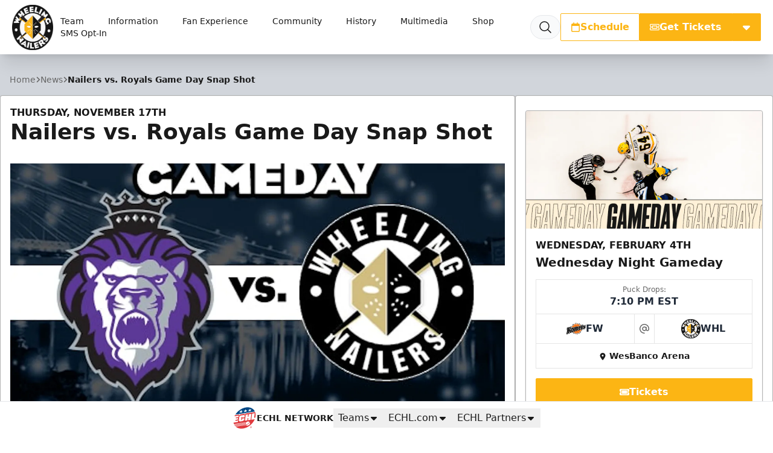

--- FILE ---
content_type: text/html; charset=utf-8
request_url: https://www.google.com/recaptcha/api2/aframe
body_size: 266
content:
<!DOCTYPE HTML><html><head><meta http-equiv="content-type" content="text/html; charset=UTF-8"></head><body><script nonce="vQvcOZV36mcpnItpUe8xGg">/** Anti-fraud and anti-abuse applications only. See google.com/recaptcha */ try{var clients={'sodar':'https://pagead2.googlesyndication.com/pagead/sodar?'};window.addEventListener("message",function(a){try{if(a.source===window.parent){var b=JSON.parse(a.data);var c=clients[b['id']];if(c){var d=document.createElement('img');d.src=c+b['params']+'&rc='+(localStorage.getItem("rc::a")?sessionStorage.getItem("rc::b"):"");window.document.body.appendChild(d);sessionStorage.setItem("rc::e",parseInt(sessionStorage.getItem("rc::e")||0)+1);localStorage.setItem("rc::h",'1769631892086');}}}catch(b){}});window.parent.postMessage("_grecaptcha_ready", "*");}catch(b){}</script></body></html>

--- FILE ---
content_type: application/javascript; charset=utf-8
request_url: https://fundingchoicesmessages.google.com/f/AGSKWxUyRvJpPmIS72zZy70RC_l8NhKeqXTiomUuRUQZ03neXBL52f3Kdg8BkSiIOBG6eC2aIoXY4arsF79nGyYgshgIeNiZZsbrDnl_EqSl6q_zFVYy5fpvT6IRHSsJ3Bgucr98Wa2wLeIqihBpQsbF7eGSuvYLPLFHaAiSOxBtHW8tGnOh4r4ycOOrFpMr/_-ad-300x250./impactAds._ad_block&.swf?1&clicktag=.org/gads/
body_size: -1284
content:
window['c668aeda-b8a9-4628-9e89-20d89f9e3d75'] = true;